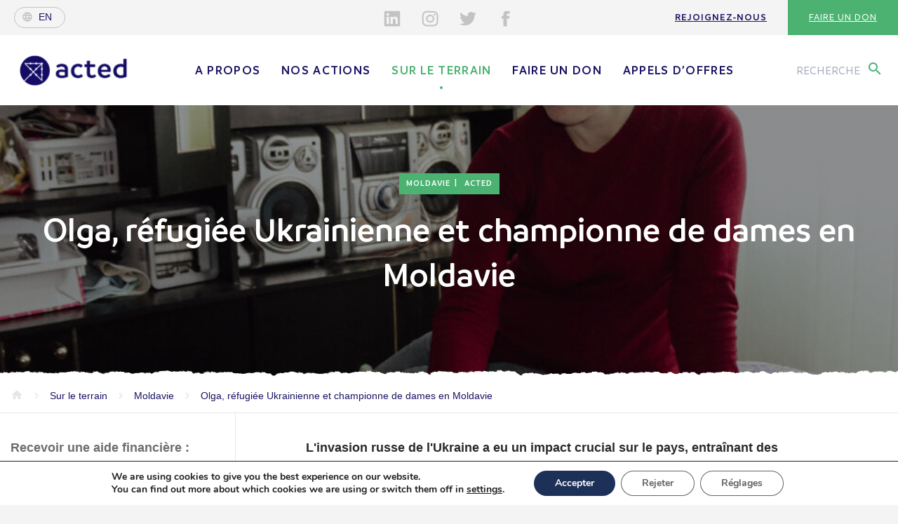

--- FILE ---
content_type: text/html; charset=UTF-8
request_url: https://www.acted.org/fr/olga-refugiee-ukrainienne-et-championne-de-dames-en-moldavie/
body_size: 18814
content:
<!DOCTYPE html><html><head lang="fr-FR"><meta charset="UTF-8"><meta name="viewport" content="width=device-width, initial-scale=1, shrink-to-fit=no"><meta name="turbolinks-cache-control" content="no-cache"><meta http-equiv="X-UA-Compatible" content="IE=edge"><link media="all" href="https://www.acted.org/wp-content/cache/autoptimize/1/css/autoptimize_dded744922c0ba2bbd644884bd5be298.css" rel="stylesheet"><link media="print" href="https://www.acted.org/wp-content/cache/autoptimize/1/css/autoptimize_2e84b55702c3892812f4300a2149390b.css" rel="stylesheet"><title>Olga, réfugiée Ukrainienne et championne de dames en Moldavie - Acted</title><link rel="icon" type="image/png" href="https://www.acted.org/wp-content/themes/acted2018/assets/favicon.png" /><meta name='robots' content='index, follow, max-image-preview:large, max-snippet:-1, max-video-preview:-1' /><link rel="alternate" href="https://www.acted.org/fr/olga-refugiee-ukrainienne-et-championne-de-dames-en-moldavie/" hreflang="fr" /><link rel="alternate" href="https://www.acted.org/en/how-olga-ukrainian-refugee-became-a-draught-champion-in-moldova/" hreflang="en" /><link rel="canonical" href="https://www.acted.org/fr/olga-refugiee-ukrainienne-et-championne-de-dames-en-moldavie/" /><meta property="og:locale" content="fr_FR" /><meta property="og:locale:alternate" content="en_US" /><meta property="og:type" content="article" /><meta property="og:title" content="Olga, réfugiée Ukrainienne et championne de dames en Moldavie - Acted" /><meta property="og:url" content="https://www.acted.org/fr/olga-refugiee-ukrainienne-et-championne-de-dames-en-moldavie/" /><meta property="og:site_name" content="Acted" /><meta property="article:publisher" content="https://www.facebook.com/ngoACTED/" /><meta property="article:published_time" content="2023-11-28T13:24:08+00:00" /><meta property="article:modified_time" content="2023-11-28T13:31:59+00:00" /><meta property="og:image" content="https://www.acted.org/wp-content/uploads/2023/11/79d4b773-b146-42f7-b7bc-a553b14c92e1-1.jpg" /><meta property="og:image:width" content="1371" /><meta property="og:image:height" content="913" /><meta property="og:image:type" content="image/jpeg" /><meta name="twitter:card" content="summary_large_image" /><meta name="twitter:creator" content="@ACTED" /><meta name="twitter:site" content="@ACTED" /><meta name="twitter:label1" content="Écrit par" /><meta name="twitter:data1" content="" /> <script type="application/ld+json" class="yoast-schema-graph">{"@context":"https://schema.org","@graph":[{"@type":"Article","@id":"https://www.acted.org/fr/olga-refugiee-ukrainienne-et-championne-de-dames-en-moldavie/#article","isPartOf":{"@id":"https://www.acted.org/fr/olga-refugiee-ukrainienne-et-championne-de-dames-en-moldavie/"},"author":{"name":"","@id":""},"headline":"Olga, réfugiée Ukrainienne et championne de dames en Moldavie","datePublished":"2023-11-28T13:24:08+00:00","dateModified":"2023-11-28T13:31:59+00:00","mainEntityOfPage":{"@id":"https://www.acted.org/fr/olga-refugiee-ukrainienne-et-championne-de-dames-en-moldavie/"},"wordCount":11,"publisher":{"@id":"https://www.acted.org/fr/#organization"},"image":{"@id":"https://www.acted.org/fr/olga-refugiee-ukrainienne-et-championne-de-dames-en-moldavie/#primaryimage"},"thumbnailUrl":"https://www.acted.org/wp-content/uploads/2023/11/79d4b773-b146-42f7-b7bc-a553b14c92e1-1.jpg","articleSection":["Acted"],"inLanguage":"fr-FR"},{"@type":"WebPage","@id":"https://www.acted.org/fr/olga-refugiee-ukrainienne-et-championne-de-dames-en-moldavie/","url":"https://www.acted.org/fr/olga-refugiee-ukrainienne-et-championne-de-dames-en-moldavie/","name":"Olga, réfugiée Ukrainienne et championne de dames en Moldavie - Acted","isPartOf":{"@id":"https://www.acted.org/fr/#website"},"primaryImageOfPage":{"@id":"https://www.acted.org/fr/olga-refugiee-ukrainienne-et-championne-de-dames-en-moldavie/#primaryimage"},"image":{"@id":"https://www.acted.org/fr/olga-refugiee-ukrainienne-et-championne-de-dames-en-moldavie/#primaryimage"},"thumbnailUrl":"https://www.acted.org/wp-content/uploads/2023/11/79d4b773-b146-42f7-b7bc-a553b14c92e1-1.jpg","datePublished":"2023-11-28T13:24:08+00:00","dateModified":"2023-11-28T13:31:59+00:00","breadcrumb":{"@id":"https://www.acted.org/fr/olga-refugiee-ukrainienne-et-championne-de-dames-en-moldavie/#breadcrumb"},"inLanguage":"fr-FR","potentialAction":[{"@type":"ReadAction","target":["https://www.acted.org/fr/olga-refugiee-ukrainienne-et-championne-de-dames-en-moldavie/"]}]},{"@type":"ImageObject","inLanguage":"fr-FR","@id":"https://www.acted.org/fr/olga-refugiee-ukrainienne-et-championne-de-dames-en-moldavie/#primaryimage","url":"https://www.acted.org/wp-content/uploads/2023/11/79d4b773-b146-42f7-b7bc-a553b14c92e1-1.jpg","contentUrl":"https://www.acted.org/wp-content/uploads/2023/11/79d4b773-b146-42f7-b7bc-a553b14c92e1-1.jpg","width":1371,"height":913,"caption":"Olga nous présente son plateau de jeu de dames"},{"@type":"BreadcrumbList","@id":"https://www.acted.org/fr/olga-refugiee-ukrainienne-et-championne-de-dames-en-moldavie/#breadcrumb","itemListElement":[{"@type":"ListItem","position":1,"name":"Accueil","item":"https://www.acted.org/fr/"},{"@type":"ListItem","position":2,"name":"Sur le terrain","item":"https://www.acted.org/fr/sur-le-terrain/"},{"@type":"ListItem","position":3,"name":"Olga, réfugiée Ukrainienne et championne de dames en Moldavie"}]},{"@type":"WebSite","@id":"https://www.acted.org/fr/#website","url":"https://www.acted.org/fr/","name":"Acted","description":"Acted","publisher":{"@id":"https://www.acted.org/fr/#organization"},"potentialAction":[{"@type":"SearchAction","target":{"@type":"EntryPoint","urlTemplate":"https://www.acted.org/fr/?s={search_term_string}"},"query-input":{"@type":"PropertyValueSpecification","valueRequired":true,"valueName":"search_term_string"}}],"inLanguage":"fr-FR"},{"@type":"Organization","@id":"https://www.acted.org/fr/#organization","name":"Acted","url":"https://www.acted.org/fr/","logo":{"@type":"ImageObject","inLanguage":"fr-FR","@id":"https://www.acted.org/fr/#/schema/logo/image/","url":"https://www.acted.org/wp-content/uploads/2019/02/22759-312252599928-3469552-n.jpg","contentUrl":"https://www.acted.org/wp-content/uploads/2019/02/22759-312252599928-3469552-n.jpg","width":603,"height":604,"caption":"Acted"},"image":{"@id":"https://www.acted.org/fr/#/schema/logo/image/"},"sameAs":["https://www.facebook.com/ngoACTED/","https://x.com/ACTED","https://www.linkedin.com/company/acted/","https://www.youtube.com/user/NGOACTED"]},{"@type":"Person","@id":""}]}</script> <link rel='dns-prefetch' href='//challenges.cloudflare.com' /><link rel='dns-prefetch' href='//fonts.googleapis.com' /><link rel="alternate" title="oEmbed (JSON)" type="application/json+oembed" href="https://www.acted.org/wp-json/oembed/1.0/embed?url=https%3A%2F%2Fwww.acted.org%2Ffr%2Folga-refugiee-ukrainienne-et-championne-de-dames-en-moldavie%2F&#038;lang=fr" /><link rel="alternate" title="oEmbed (XML)" type="text/xml+oembed" href="https://www.acted.org/wp-json/oembed/1.0/embed?url=https%3A%2F%2Fwww.acted.org%2Ffr%2Folga-refugiee-ukrainienne-et-championne-de-dames-en-moldavie%2F&#038;format=xml&#038;lang=fr" /><link rel='stylesheet' id='material-icons-css' href='https://fonts.googleapis.com/icon?family=Material+Icons&#038;ver=867b51' type='text/css' media='all' /> <script type="text/javascript" src="https://www.acted.org/wp-content/themes/acted2018/bower_components/jquery/dist/jquery.min.js?ver=867b51" id="jquery-js"></script> <script type="text/javascript" src="https://www.acted.org/wp-content/themes/acted2018/js/ammap/ammap.js?ver=867b51" id="ammap-js"></script> <script type="text/javascript" src="https://www.acted.org/wp-content/themes/acted2018/js/ammap/maps/js/worldHigh.js?ver=867b51" id="worldmap-js"></script> <script type="text/javascript" src="https://www.acted.org/wp-content/themes/acted2018/js/ammap/themes/dark.js?ver=867b51" id="maptheme-js"></script> <script type="text/javascript" id="functions-js-extra">var ajax_params = {"ajax_url":"https://www.acted.org/wp-admin/admin-ajax.php","template_url":"https://www.acted.org/wp-content/themes/acted2018"};
//# sourceURL=functions-js-extra</script> <script type="text/javascript" src="https://www.acted.org/wp-content/themes/acted2018/js/min/functions-min.js?ver=867b51" id="functions-js"></script> <script type="text/javascript" id="cf7rl-redirect_method-js-extra">var cf7rl_ajax_object = {"cf7rl_ajax_url":"https://www.acted.org/wp-admin/admin-ajax.php","cf7rl_forms":"[\"|48885945|url|https:\\/\\/www.acted.org\\/en\\/confirmation-inscription-newsletter-acted\\/|0|\",\"|48882710|url|https:\\/\\/www.acted.org\\/fr\\/confirmation-inscription-newsletter-acted\\/|0|\"]","cf7rl_nonce":"da15e692f5"};
//# sourceURL=cf7rl-redirect_method-js-extra</script> <script type="text/javascript" src="https://www.acted.org/wp-content/plugins/cf7-redirect-thank-you-page/assets/js/redirect_method.js" id="cf7rl-redirect_method-js"></script> <link rel="https://api.w.org/" href="https://www.acted.org/wp-json/" /><link rel="alternate" title="JSON" type="application/json" href="https://www.acted.org/wp-json/wp/v2/posts/1302702" /><link rel="EditURI" type="application/rsd+xml" title="RSD" href="https://www.acted.org/xmlrpc.php?rsd" /><link rel='shortlink' href='https://www.acted.org/?p=1302702' /> <script type="text/javascript">var jQueryMigrateHelperHasSentDowngrade = false;

			window.onerror = function( msg, url, line, col, error ) {
				// Break out early, do not processing if a downgrade reqeust was already sent.
				if ( jQueryMigrateHelperHasSentDowngrade ) {
					return true;
                }

				var xhr = new XMLHttpRequest();
				var nonce = '1b644d906c';
				var jQueryFunctions = [
					'andSelf',
					'browser',
					'live',
					'boxModel',
					'support.boxModel',
					'size',
					'swap',
					'clean',
					'sub',
                ];
				var match_pattern = /\)\.(.+?) is not a function/;
                var erroredFunction = msg.match( match_pattern );

                // If there was no matching functions, do not try to downgrade.
                if ( null === erroredFunction || typeof erroredFunction !== 'object' || typeof erroredFunction[1] === "undefined" || -1 === jQueryFunctions.indexOf( erroredFunction[1] ) ) {
                    return true;
                }

                // Set that we've now attempted a downgrade request.
                jQueryMigrateHelperHasSentDowngrade = true;

				xhr.open( 'POST', 'https://www.acted.org/wp-admin/admin-ajax.php' );
				xhr.setRequestHeader( 'Content-Type', 'application/x-www-form-urlencoded' );
				xhr.onload = function () {
					var response,
                        reload = false;

					if ( 200 === xhr.status ) {
                        try {
                        	response = JSON.parse( xhr.response );

                        	reload = response.data.reload;
                        } catch ( e ) {
                        	reload = false;
                        }
                    }

					// Automatically reload the page if a deprecation caused an automatic downgrade, ensure visitors get the best possible experience.
					if ( reload ) {
						location.reload();
                    }
				};

				xhr.send( encodeURI( 'action=jquery-migrate-downgrade-version&_wpnonce=' + nonce ) );

				// Suppress error alerts in older browsers
				return true;
			}</script> <link rel="icon" href="https://www.acted.org/wp-content/uploads/2023/07/cropped-acted-logo-portrait-couleur-juste-cercle-et-fleche-32x32.png" sizes="32x32" /><link rel="icon" href="https://www.acted.org/wp-content/uploads/2023/07/cropped-acted-logo-portrait-couleur-juste-cercle-et-fleche-192x192.png" sizes="192x192" /><link rel="apple-touch-icon" href="https://www.acted.org/wp-content/uploads/2023/07/cropped-acted-logo-portrait-couleur-juste-cercle-et-fleche-180x180.png" /><meta name="msapplication-TileImage" content="https://www.acted.org/wp-content/uploads/2023/07/cropped-acted-logo-portrait-couleur-juste-cercle-et-fleche-270x270.png" /></head><body class="wp-singular post-template-default single single-post postid-1302702 single-format-standard wp-theme-acted2018 position-relative "><section class="big-main-container"><header class="main-header hidden-xs" id="top"><section class="first-header d-none d-lg-block"><div class="float-left"> <a class="lang-selector d-flex align-items-center" href="https://www.acted.org/en/how-olga-ukrainian-refugee-became-a-draught-champion-in-moldova/"><i class="material-icons md-18 globe">language</i><span>en</span></a></div><div class="social-pre-header social-icons"><ul><li> <a href="https://www.linkedin.com/company/acted/?originalSubdomain=fr" target="_blank"> <svg aria-hidden="true" class="in"> <use xlink:href="https://www.acted.org/wp-content/themes/acted2018/assets/icons-svg/sprite.svg#icon-social_linkedin"></use> </svg> </a></li><li> <a href="https://instagram.com/actedngo" target="_blank"> <svg aria-hidden="true" class="insta"> <use xlink:href="https://www.acted.org/wp-content/themes/acted2018/assets/icons-svg/sprite.svg#icon-social_instagram"></use> </svg> </a></li><li> <a href="https://twitter.com/ACTED" target="_blank"> <svg aria-hidden="true" class="tw"> <use xlink:href="https://www.acted.org/wp-content/themes/acted2018/assets/icons-svg/sprite.svg#icon-social_twitter"></use> </svg> </a></li><li> <a href="https://www.facebook.com/ngoACTED/" target="_blank"> <svg aria-hidden="true" class="fb"> <use xlink:href="https://www.acted.org/wp-content/themes/acted2018/assets/icons-svg/sprite.svg#icon-social_facebook"></use> </svg> </a></li></ul></div><div class="float-right menu-right"><ul id="menu-navigation-pre-header" class="menu"><li id="menu-item-10373" class="menu-item menu-item-type-post_type menu-item-object-page menu-item-10373"><a href="https://www.acted.org/fr/mobilisation/rejoignez-nous/">Rejoignez-nous</a></li><li id="menu-item-10372" class="menu-item menu-item-type-custom menu-item-object-custom menu-item-10372"><a href="https://acted.iraiser.eu/don">Faire un don</a></li></ul></div></section><section class="second-header " data-menustyle=""><section class="search-module"><div class="search-field"><div class="container"><div class="row"><div class="col-xl-12 contain-form"><form action="https://www.acted.org/fr" method="GET"> <i class="material-icons icon-search">search</i> <input class="w-100" autocomplete="off" type="text" name="s" value="" placeholder="Chercher un mot, un pays, une action..."></form> <button class="close-search-module"><i class="material-icons">close</i></button></div></div></div></div><div class="search-recommendations"><div class="recommendations-container"><div class="container"><div class="row"><div class="col-md-4"><p class="recommendation-title">Nos<br> <span>—</span> suggestions</p></div><div class="col-md-4 recommendation-list"><ul><li> <a href="https://www.acted.org/fr/mobilisation/rejoignez-nous/">Rejoignez-nous</a> <i class="material-icons">keyboard_arrow_right</i></li><li> <a href="https://www.acted.org/fr/a-propos/groupe-acted/">Groupe Acted</a> <i class="material-icons">keyboard_arrow_right</i></li><li> <a href="https://www.acted.org/fr/a-propos/nos-valeurs/code-de-conduite-et-politiques/">Code de conduite et politiques d’Acted</a> <i class="material-icons">keyboard_arrow_right</i></li><li> <a href="https://www.acted.org/fr/mobilisation/faire-un-don/">Faire un don</a> <i class="material-icons">keyboard_arrow_right</i></li></ul></div><div class="col-md-4 recommendation-list"><ul><li> <a href="https://www.acted.org/fr/appels-doffres/">Appels d'offres</a> <i class="material-icons">keyboard_arrow_right</i></li><li> <a href="https://www.acted.org/fr/mobilisation/faire-un-don/">Faire un don</a> <i class="material-icons">keyboard_arrow_right</i></li><li> <a href="https://www.acted.org/fr/mobilisation/">Mobilisation</a> <i class="material-icons">keyboard_arrow_right</i></li></ul></div></div></div></div></div></section><div class="container"><div class="d-flex align-items-center"> <button class="burger" id="menu-responsive"> <svg id="burger-svg" data-name="Layer 1" xmlns="http://www.w3.org/2000/svg" viewBox="0 0 50 50"><title>Show / Hide Navigation</title> <rect class="burger-svg__base" width="20" height="20" fill="#fff"/> <g class="burger-svg__bars" fill="#4BB272"> <rect class="burger-svg__bar burger-svg__bar-1" x="14" y="18" width="22" height="2"/> <rect class="burger-svg__bar burger-svg__bar-2" x="14" y="24" width="22" height="2"/> <rect class="burger-svg__bar burger-svg__bar-3" x="14" y="30" width="22" height="2"/> </g> </svg> </button><div class="logo-container"> <a class="main-logo" href="https://www.acted.org/fr">Acted - Acted</a></div><div class="main-nav-container d-none d-lg-block"><div class="lang-switch-respond text-center d-sm-block d-md-block d-lg-none"> <a class="lang-selector d-flex align-items-center" href="https://www.acted.org/en/how-olga-ukrainian-refugee-became-a-draught-champion-in-moldova/"><i class="material-icons md-18 globe">language</i><span>en</span></a></div><nav class="main-nav"><ul id="menu-menu-principal" class="menu"><li id="menu-item-25" class="menu-item menu-item-type-post_type menu-item-object-page menu-item-has-children menu-item-25"><a href="https://www.acted.org/fr/a-propos/">A propos</a><span class="sub-menu-toggle"><span><svg aria-hidden="true" class="icon"><use xlink:href="https://www.acted.org/wp-content/themes/acted2018/assets/icons-svg/sprite.svg#icon-chevron_right"></use></svg></span></span><ul class="sub-menu"><li id="menu-item-7287" class="menu-item menu-item-type-post_type menu-item-object-page menu-item-7287"><a href="https://www.acted.org/fr/a-propos/nos-valeurs/">Nos valeurs</a></li><li id="menu-item-32" class="menu-item menu-item-type-post_type menu-item-object-page menu-item-32"><a href="https://www.acted.org/fr/a-propos/gouvernance/">Gouvernance</a></li><li id="menu-item-7729" class="menu-item menu-item-type-post_type menu-item-object-page menu-item-7729"><a href="https://www.acted.org/fr/a-propos/rapport-annuel/">Rapport Annuel</a></li><li id="menu-item-7391" class="menu-item menu-item-type-post_type menu-item-object-page menu-item-7391"><a href="https://www.acted.org/fr/a-propos/groupe-acted/">Groupe Acted</a></li><li id="menu-item-1263405" class="menu-item menu-item-type-post_type menu-item-object-page menu-item-1263405"><a href="https://www.acted.org/fr/nos-actions/en-partenariat/reseaux-partenaires/">Partenariats</a></li></ul></li><li id="menu-item-28" class="menu-item menu-item-type-post_type menu-item-object-page menu-item-has-children menu-item-28"><a href="https://www.acted.org/fr/nos-actions/">Nos actions</a><span class="sub-menu-toggle"><span><svg aria-hidden="true" class="icon"><use xlink:href="https://www.acted.org/wp-content/themes/acted2018/assets/icons-svg/sprite.svg#icon-chevron_right"></use></svg></span></span><ul class="sub-menu"><li id="menu-item-280" class="menu-item menu-item-type-post_type menu-item-object-page menu-item-280"><a href="https://www.acted.org/fr/nos-actions/nos-programmes/">Nos programmes</a></li><li id="menu-item-281" class="menu-item menu-item-type-post_type menu-item-object-page menu-item-281"><a href="https://www.acted.org/fr/nos-actions/pays-dintervention/">Nos pays d&rsquo;intervention</a></li><li id="menu-item-21552466" class="menu-item menu-item-type-post_type menu-item-object-page menu-item-21552466"><a href="https://www.acted.org/fr/noplanetb/">NOPLANETB</a></li><li id="menu-item-1289356" class="menu-item menu-item-type-post_type menu-item-object-page menu-item-1289356"><a href="https://www.acted.org/fr/nos-actions/strategie-verte/">Stratégie verte</a></li><li id="menu-item-282" class="menu-item menu-item-type-post_type menu-item-object-page menu-item-282"><a href="https://www.acted.org/fr/nos-actions/notre-savoir-faire/">Notre savoir-faire</a></li><li id="menu-item-30" class="menu-item menu-item-type-post_type menu-item-object-page menu-item-30"><a href="https://www.acted.org/fr/nos-actions/en-partenariat/">En partenariat</a></li></ul></li><li id="menu-item-24" class="menu-item menu-item-type-post_type menu-item-object-page current_page_parent current-post-parent menu-item-has-children current-menu-item current-menu-ancestor menu-item-24"><a href="https://www.acted.org/fr/sur-le-terrain/" aria-current="page">Sur le terrain</a><span class="sub-menu-toggle"><span><svg aria-hidden="true" class="icon"><use xlink:href="https://www.acted.org/wp-content/themes/acted2018/assets/icons-svg/sprite.svg#icon-chevron_right"></use></svg></span></span><ul class="sub-menu"><li id="menu-item-289" class="menu-item menu-item-type-taxonomy menu-item-object-types current-post-ancestor current-menu-parent current-post-parent current-menu-item menu-item-289"><a href="https://www.acted.org/fr/types/articles/" aria-current="page">Actualités</a></li><li id="menu-item-294" class="menu-item menu-item-type-taxonomy menu-item-object-types menu-item-294"><a href="https://www.acted.org/fr/types/publications/">Publications</a></li><li id="menu-item-8761959" class="menu-item menu-item-type-post_type menu-item-object-page menu-item-8761959"><a href="https://www.acted.org/fr/sur-le-terrain/liban-acted-apporte-une-aide-essentielle-aux-personnes-les-plus-vulnerables-dans-tout-le-pays/">Urgence Liban</a></li><li id="menu-item-1293214" class="menu-item menu-item-type-post_type menu-item-object-page menu-item-1293214"><a href="https://www.acted.org/fr/secheresse-dans-la-corne-de-lafrique-agissons-maintenant/">Sécheresse dans la Corne de l’Afrique</a></li><li id="menu-item-1293515" class="menu-item menu-item-type-post_type menu-item-object-page menu-item-1293515"><a href="https://www.acted.org/fr/urgence-ukraine/">Urgence Ukraine</a></li></ul></li><li id="menu-item-19106922" class="menu-item menu-item-type-custom menu-item-object-custom menu-item-19106922"><a href="https://acted.iraiser.eu/b?cid=11&#038;lang=fr_FR">Faire un don</a></li><li id="menu-item-30115" class="menu-item menu-item-type-post_type menu-item-object-page menu-item-30115"><a href="https://www.acted.org/fr/appels-doffres/">Appels d’offres</a></li></ul></nav><div class="social-pre-header social-icons text-center d-sm-block d-md-block d-lg-none"><ul><li> <a href="https://www.linkedin.com/company/acted/?originalSubdomain=fr" target="_blank"> <svg aria-hidden="true" class="in"> <use xlink:href="https://www.acted.org/wp-content/themes/acted2018/assets/icons-svg/sprite.svg#icon-social_linkedin"></use> </svg> </a></li><li> <a href="https://instagram.com/actedngo" target="_blank"> <svg aria-hidden="true" class="insta"> <use xlink:href="https://www.acted.org/wp-content/themes/acted2018/assets/icons-svg/sprite.svg#icon-social_instagram"></use> </svg> </a></li><li> <a href="https://twitter.com/ACTED" target="_blank"> <svg aria-hidden="true" class="tw"> <use xlink:href="https://www.acted.org/wp-content/themes/acted2018/assets/icons-svg/sprite.svg#icon-social_twitter"></use> </svg> </a></li><li> <a href="https://www.facebook.com/ngoACTED/" target="_blank"> <svg aria-hidden="true" class="fb"> <use xlink:href="https://www.acted.org/wp-content/themes/acted2018/assets/icons-svg/sprite.svg#icon-social_facebook"></use> </svg> </a></li></ul></div><div class="menu-right"><ul id="menu-navigation-pre-header-1" class="menu"><li class="menu-item menu-item-type-post_type menu-item-object-page menu-item-10373"><a href="https://www.acted.org/fr/mobilisation/rejoignez-nous/">Rejoignez-nous</a></li><li class="menu-item menu-item-type-custom menu-item-object-custom menu-item-10372"><a href="https://acted.iraiser.eu/don">Faire un don</a></li></ul></div></div><div class=""><div class="search-call"> <button type="button" name="button"><span class="d-none d-xl-inline">Recherche</span> <i class="material-icons">search</i></button></div></div></div></div></section></header><section class="ban-top " data-menustyle=""><div class="lazyload image bg-blue overlay" data-bg="https://www.acted.org/wp-content/uploads/2023/11/79d4b773-b146-42f7-b7bc-a553b14c92e1-1-1371x300.jpg" style="background-image: url(data:image/svg+xml,%3Csvg%20xmlns=%22http://www.w3.org/2000/svg%22%20viewBox=%220%200%20500%20300%22%3E%3C/svg%3E);"><div class="container"><div class="row"><div class="col-md-12 text-center contain-title"><div class="table"><div class="table-cell"> <span class="ban-une"> <span>Moldavie</span> <span>Acted</span> </span><h1>Olga, réfugiée Ukrainienne et championne de dames en Moldavie</h1></div></div></div></div></div></div><div class="text-container position-relative"><div class="progress"></div><div class="bg-dechirure-top white"></div><div class="container"><div class="row"><div class="col-md-12 overflow-auto"><div class="breadcrumb"> <span property="itemListElement" typeof="ListItem"><a property="item" typeof="WebPage" title="Go to Acted." href="https://www.acted.org" class="home"><i class="material-icons icon-home">home</i></a><meta property="position" content="1"></span><i class="material-icons icon-arrow">keyboard_arrow_right</i> <span property="itemListElement" typeof="ListItem"><a property="item" typeof="WebPage" title="Go to Sur le terrain." href="https://www.acted.org/fr/sur-le-terrain/" class="post-root post post-post"><span property="name">Sur le terrain</span></a><meta property="position" content="2"></span><i class="material-icons icon-arrow">keyboard_arrow_right</i> <span property="itemListElement" typeof="ListItem"><a property="item" typeof="WebPage" title="Go to the Moldavie Pays archives." href="https://www.acted.org/fr/pays-interventions/moldavie/" class="taxonomy tax-countries"><span property="name">Moldavie</span></a><meta property="position" content="3"></span><i class="material-icons icon-arrow">keyboard_arrow_right</i> <span property="itemListElement" typeof="ListItem"><a property="item" typeof="WebPage" title="Go to Olga, réfugiée Ukrainienne et championne de dames en Moldavie." href="https://www.acted.org/fr/olga-refugiee-ukrainienne-et-championne-de-dames-en-moldavie/" class="post post-post current-item"><span property="name">Olga, réfugiée Ukrainienne et championne de dames en Moldavie</span></a><meta property="position" content="4"></span></div></div></div></div></div></section><section class="article-main position-relative"><div class="container container-article position-relative"><div class="arround-share"><nav class="share-article"><ul><li> <a href="https://www.facebook.com/dialog/share?app_id=2477895922436606&display=page&href=https://www.acted.org/fr/olga-refugiee-ukrainienne-et-championne-de-dames-en-moldavie/" target="_blank" class="fb"> <svg aria-hidden="true"> <use xlink:href="https://www.acted.org/wp-content/themes/acted2018/assets/icons-svg/sprite.svg#icon-social_facebook"></use> </svg> </a></li><li> <a href="https://twitter.com/intent/tweet?url=https://www.acted.org/fr/olga-refugiee-ukrainienne-et-championne-de-dames-en-moldavie/&text=Olga, réfugiée Ukrainienne et championne de dames en Moldavie&via=ACTED&hashtags=acted" target="_blank"  class="tw"> <svg aria-hidden="true"> <use xlink:href="https://www.acted.org/wp-content/themes/acted2018/assets/icons-svg/sprite.svg#icon-social_twitter"></use> </svg> </a></li><li> <a href="https://www.linkedin.com/shareArticle?url=https://www.acted.org/fr/olga-refugiee-ukrainienne-et-championne-de-dames-en-moldavie/&title=Olga, réfugiée Ukrainienne et championne de dames en Moldavie"  class="lin" target="_blank"> <svg aria-hidden="true"> <use xlink:href="https://www.acted.org/wp-content/themes/acted2018/assets/icons-svg/sprite.svg#icon-social_linkedin"></use> </svg> </a></li></ul></nav></div><div class="row"><div class="col-md-3 menu-articles-scroll"><nav class="nav-article"><ul class="menu"><li><a href="#anchor-1" data-turbolinks="false">Recevoir une aide financière : l'histoire d'Olga</a></li></ul><div class="separator"></div> <a href="https://www.acted.org/fr/pays/moldavie/" class="cta cta-blue"> En savoir plus sur<br>ACTED                       Moldavie </a></nav></div><div class="col-md-9"><div class="arround-cpn"><section class="cpn-chapo"><p>L'invasion russe de l'Ukraine a eu un impact crucial sur le pays, entraînant des dégâts sur de nombreuses infrastructures publiques, zones résidentielles et installations sanitaires, entre autres. Depuis février 2022, plus de 970 000 personnes ont franchi la frontière entre l'Ukraine et la Moldavie en quête de sécurité. À la fin du mois d'octobre 2023, parmi elles, plus de 113 000 se trouvaient toujours en Moldavie, selon le Haut-Commissariat des Nations unies pour les réfugiés (HCR).</p></section><section class="cpn-text"><p>Avec le soutien financier de l&rsquo;Union européenne, <strong>le consortium « PLACE »</strong> qui regroupe <a href="http://acted.org">Acted</a>, <a href="https://www.reach-initiative.org/">REACH</a> (une initiative conjointe d&rsquo;IMPACT Initiatives, du Programme des Nations Unies pour les Applications Satellitaires Opérationnelles (UNOSAT)), <a href="https://www.peopleinneed.net/">People in Need</a> et le <a href="https://www.nrc.no/">Conseil Norvégien pour les Réfugiés</a>, <strong>a pour objectif de garantir l&rsquo;inclusion et d&rsquo;atténuer les tensions sociales en fournissant une aide d&rsquo;urgence en Moldavie à la fois aux réfugiés ukrainiens et aux Moldaves les plus vulnérables. </strong>Olga, qui nous a raconté son histoire, fait partie des personnes qui ont reçu cette aide.</p></section><section class="cpn-title-anchor"><h2 id="anchor-1">Recevoir une aide financière : l'histoire d'Olga</h2></section><section class="cpn-img-full"><div class="img-full "> <noscript><img class="img-fluid" src="https://www.acted.org/wp-content/uploads/2023/11/79d4b773-b146-42f7-b7bc-a553b14c92e1-1-870x579.jpg" width="870" height="579" alt=""></noscript><img class="lazyload img-fluid" src='data:image/svg+xml,%3Csvg%20xmlns=%22http://www.w3.org/2000/svg%22%20viewBox=%220%200%20870%20579%22%3E%3C/svg%3E' data-src="https://www.acted.org/wp-content/uploads/2023/11/79d4b773-b146-42f7-b7bc-a553b14c92e1-1-870x579.jpg" width="870" height="579" alt=""><div class="img-infos "><div class="legend">Olga nous présente son plateau de jeu de dames</div><div class="clearfix"></div></div></div></section><section class="cpn-text"><p>Olga est une femme Ukrainienne de 39 ans, mère d&rsquo;un garçon de 18 ans. <strong>Après l&rsquo;escalade de la guerre en Ukraine, elle a déménagé avec son fils dans un appartement à Chișinău, en Moldavie</strong>. Olga, en tant que personne malvoyante, vivait principalement d&rsquo;une pension d&rsquo;invalidité, en plus d&rsquo;une aide apportée par son frère.</p><p>Avant la guerre et son voyage vers la Moldavie, la vie d&rsquo;Olga se déroulait très bien à Odessa. <strong>Son parcours scolaire a été unique, puisqu&rsquo;elle a fréquenté un internat conçu pour les enfants malvoyants et aveugles. Elle a poursuivi ses études et obtenu deux licences, tout en contribuant à sa communauté en aidant les enfants à faire leurs devoirs et en travaillant comme baby-sitter.</strong></p><p><strong>Malgré les obstacles, l&rsquo;esprit stratégique d&rsquo;Olga a trouvé du réconfort et de la passion dans le jeu de dames</strong> depuis 2013. Elle a amélioré ses compétences et a fini par participer à des compétitions nationales, européennes et mondiales. Elle a représenté la Moldavie au championnat du monde de jeu de dames pour personnes handicapées, et a remporté la première place, témoignant de son habileté et de sa ténacité. Toutefois, sa victoire ne lui a apporté ni gain financier ni logement &#8211; une récompense souvent offerte aux champions. <strong>Olga reste néanmoins reconnaissante de cette reconnaissance et du soutien qu&rsquo;elle reçoit, notamment de la part d&rsquo;Acted Moldova, qui l&rsquo;aide à payer son loyer.</strong></p></section><section class="cpn-quote text-center"><div class="quote"><p> Ma participation au projet PLACE m'a permis de me sentir plus libre et mieux intégrée dans la société moldave.</p></div><div class="author"><p>Olga</p></div></section><section class="cpn-img-full"><div class="img-full "> <noscript><img class="img-fluid" src="https://www.acted.org/wp-content/uploads/2023/11/ae3b625c-3329-4ffb-8ba7-8ed9816fbadc-1-870x579.jpg" width="870" height="579" alt=""></noscript><img class="lazyload img-fluid" src='data:image/svg+xml,%3Csvg%20xmlns=%22http://www.w3.org/2000/svg%22%20viewBox=%220%200%20870%20579%22%3E%3C/svg%3E' data-src="https://www.acted.org/wp-content/uploads/2023/11/ae3b625c-3329-4ffb-8ba7-8ed9816fbadc-1-870x579.jpg" width="870" height="579" alt=""><div class="img-infos "><div class="legend">Olga raconte son histoire à une employée d'Acted</div><div class="clearfix"></div></div></div></section><section class="cpn-text"><p>L&rsquo;histoire d&rsquo;Olga, qui continue encore de se chercher sa place en Moldavie, est une source d&rsquo;inspiration et de courage. Olga est une figure remarquable, non seulement dans son jeu de dames, mais aussi dans le grand jeu de la vie, où doit faire, tous les jours, des mouvements stratégiques pour défier les obstacles. La recommandation qu&rsquo;elle adresse à notre organisation est simple mais profonde : <em>« Continuez à faire ce que vous faites, dans le même esprit ! Plus d&rsquo;aide signifie plus de cœurs reconnaissants ! »</em></p></section><section class="cpn-chapo"><p>Pour Acted, la résilience d'Olga est une inspiration : elle nous rappelle la différence que notre travail peut faire dans la vie de personnes. Le parcours d'Olga est un appel clair à Acted et à ses partenaires à poursuivre leur mission et apporter leur soutien à celles et ceux qui en ont besoin.</p></section><section class="cpn-text"><p><noscript><img decoding="async" class="size-medium wp-image-1298640 aligncenter" src="https://www.acted.org/wp-content/uploads/2022/12/fr-finance-par-lunion-europeenne-pos-300x63.png" alt="" width="300" height="63" srcset="https://www.acted.org/wp-content/uploads/2022/12/fr-finance-par-lunion-europeenne-pos-300x63.png 300w, https://www.acted.org/wp-content/uploads/2022/12/fr-finance-par-lunion-europeenne-pos-1024x215.png 1024w, https://www.acted.org/wp-content/uploads/2022/12/fr-finance-par-lunion-europeenne-pos-1536x322.png 1536w, https://www.acted.org/wp-content/uploads/2022/12/fr-finance-par-lunion-europeenne-pos-2048x430.png 2048w, https://www.acted.org/wp-content/uploads/2022/12/fr-finance-par-lunion-europeenne-pos-870x183.png 870w, https://www.acted.org/wp-content/uploads/2022/12/fr-finance-par-lunion-europeenne-pos-1440x300.png 1440w, https://www.acted.org/wp-content/uploads/2022/12/fr-finance-par-lunion-europeenne-pos-200x42.png 200w" sizes="(max-width: 300px) 100vw, 300px" /></noscript><img decoding="async" class="lazyload size-medium wp-image-1298640 aligncenter" src='data:image/svg+xml,%3Csvg%20xmlns=%22http://www.w3.org/2000/svg%22%20viewBox=%220%200%20300%2063%22%3E%3C/svg%3E' data-src="https://www.acted.org/wp-content/uploads/2022/12/fr-finance-par-lunion-europeenne-pos-300x63.png" alt="" width="300" height="63" data-srcset="https://www.acted.org/wp-content/uploads/2022/12/fr-finance-par-lunion-europeenne-pos-300x63.png 300w, https://www.acted.org/wp-content/uploads/2022/12/fr-finance-par-lunion-europeenne-pos-1024x215.png 1024w, https://www.acted.org/wp-content/uploads/2022/12/fr-finance-par-lunion-europeenne-pos-1536x322.png 1536w, https://www.acted.org/wp-content/uploads/2022/12/fr-finance-par-lunion-europeenne-pos-2048x430.png 2048w, https://www.acted.org/wp-content/uploads/2022/12/fr-finance-par-lunion-europeenne-pos-870x183.png 870w, https://www.acted.org/wp-content/uploads/2022/12/fr-finance-par-lunion-europeenne-pos-1440x300.png 1440w, https://www.acted.org/wp-content/uploads/2022/12/fr-finance-par-lunion-europeenne-pos-200x42.png 200w" data-sizes="(max-width: 300px) 100vw, 300px" /></p></section></div></div></div></div></section><section class="component-rh-slider position-relative" id='slider-rh-0'><div class="overflow-hidden"><div class="container slider-rh-container"><div class="row row-eq-height"><div class="col-md-3 position-relative slider-informations"><p class="slider-title">Toute<br><span>—</span> l'actu</p><div class="slider-nav"> <a href="#" data-turbolinks="false" class="prev" ><i class="material-icons">arrow_back</i></a> <a href="#" data-turbolinks="false" class="next"><i class="material-icons">arrow_forward</i></a></div></div><div class="col-md-9"><div class="slider-rh"><div class="slidee row-equal-height clearfix"><div class="item article-item article-col"><div class="image-container"> <a class="image" style="background-image: url(https://www.acted.org/wp-content/uploads/2024/11/stefanias-paintings-670x482.jpg);" href="https://www.acted.org/fr/helping-survivors-of-domestic-violence-to-rebuild-their-lives/"></a></div><div class="content-container"><div class="content"><div class="meta"> <a href="https://www.acted.org/fr/pays-interventions/moldavie/">Moldavie</a></div><h2 class="title"><a href="https://www.acted.org/fr/helping-survivors-of-domestic-violence-to-rebuild-their-lives/">Aidant les survivants de la violence domestique à reconstruire leur vie</a></h2></div></div></div><div class="item article-item article-col"><div class="image-container"> <a class="image" style="background-image: url(https://www.acted.org/wp-content/uploads/2025/10/anna-4-1-1-e1760715454999-670x482.jpg);" href="https://www.acted.org/fr/reconstruire-la-vie-des-refugies-ukrainiens-grace-a-des-logements-stables/"></a></div><div class="content-container"><div class="content"><div class="meta"> <a href="https://www.acted.org/fr/pays-interventions/moldavie/">Moldavie</a></div><h2 class="title"><a href="https://www.acted.org/fr/reconstruire-la-vie-des-refugies-ukrainiens-grace-a-des-logements-stables/">Reconstruire la vie des réfugiés ukrainiens grâce à des logements stables</a></h2></div></div></div><div class="item article-item article-col"><div class="image-container"> <a class="image" style="background-image: url(https://www.acted.org/wp-content/uploads/2024/02/3-e1709050760269-670x403.jpg);" href="https://www.acted.org/fr/strategies-de-reduction-des-risques-de-catastrophes-pour-soutenir-les-autorites-locales-a-anenii-noi-moldavie/"></a></div><div class="content-container"><div class="content"><div class="meta"> <a href="https://www.acted.org/fr/pays-interventions/moldavie/">Moldavie</a></div><h2 class="title"><a href="https://www.acted.org/fr/strategies-de-reduction-des-risques-de-catastrophes-pour-soutenir-les-autorites-locales-a-anenii-noi-moldavie/">Stratégies de réduction des risques de catastrophes pour soutenir les autorités locales à Anenii Noi, Moldavie</a></h2></div></div></div><div class="item article-item article-col"><div class="image-container"> <a class="image" style="background-image: url(https://www.acted.org/wp-content/uploads/2025/03/img-6848-1-670x482.jpg);" href="https://www.acted.org/fr/soutenir-les-agriculteurs-moldaves-dans-leurs-pratiques-agricoles-respectueuses-du-climat/"></a></div><div class="content-container"><div class="content"><div class="meta"> <a href="https://www.acted.org/fr/pays-interventions/moldavie/">Moldavie</a></div><h2 class="title"><a href="https://www.acted.org/fr/soutenir-les-agriculteurs-moldaves-dans-leurs-pratiques-agricoles-respectueuses-du-climat/">Soutenir les agriculteurs moldaves dans leurs pratiques agricoles respectueuses du climat</a></h2></div></div></div><div class="item article-item article-col"><div class="image-container"> <a class="image" style="background-image: url(https://www.acted.org/wp-content/uploads/2026/01/nadiia-and-raisa-outside-their-home-where-window-replacements-helped-create-warmer-living-conditions-1-670x482.jpg);" href="https://www.acted.org/fr/des-logements-plus-surs-pour-les-familles-deplacees-en-moldavie/"></a></div><div class="content-container"><div class="content"><div class="meta"> <a href="https://www.acted.org/fr/pays-interventions/moldavie/">Moldavie</a></div><h2 class="title"><a href="https://www.acted.org/fr/des-logements-plus-surs-pour-les-familles-deplacees-en-moldavie/">Des logements plus sûrs pour les familles déplacées en Moldavie</a></h2></div></div></div><div class="item article-item article-col"><div class="image-container"> <a class="image" style="background-image: url(https://www.acted.org/wp-content/uploads/2024/04/1.-anastasia-xxx-a-coordinator-of-the-centre-1-scaled-e1713511164637-670x482.jpg);" href="https://www.acted.org/fr/unis-au-centre-communautaire-de-cahul/"></a></div><div class="content-container"><div class="content"><div class="meta"> <a href="https://www.acted.org/fr/pays-interventions/moldavie/">Moldavie</a></div><h2 class="title"><a href="https://www.acted.org/fr/unis-au-centre-communautaire-de-cahul/">Unis au centre communautaire de Cahul</a></h2></div></div></div><div class="item article-item article-col"><div class="image-container"> <a class="image" style="background-image: url(https://www.acted.org/wp-content/uploads/2025/08/moldova-1-1-e1754383664694-670x482.jpg);" href="https://www.acted.org/fr/prendre-soin-de-trois-generations-lhistoire-dirina/"></a></div><div class="content-container"><div class="content"><div class="meta"> <a href="https://www.acted.org/fr/pays-interventions/moldavie/">Moldavie</a></div><h2 class="title"><a href="https://www.acted.org/fr/prendre-soin-de-trois-generations-lhistoire-dirina/">Prendre soin de trois générations : l&rsquo;histoire d&rsquo;Irina</a></h2></div></div></div><div class="item article-item article-col"><div class="image-container"> <a class="image" style="background-image: url(https://www.acted.org/wp-content/uploads/2023/12/67-ffl-mihaileni-2-1-670x482.jpg);" href="https://www.acted.org/fr/moldavie-des-arbres-fruitiers-pres-des-centres-dhebergement-pour-les-personnes-refugiees/"></a></div><div class="content-container"><div class="content"><div class="meta"> <a href="https://www.acted.org/fr/pays-interventions/moldavie/">Moldavie</a></div><h2 class="title"><a href="https://www.acted.org/fr/moldavie-des-arbres-fruitiers-pres-des-centres-dhebergement-pour-les-personnes-refugiees/">Moldavie: des arbres fruitiers près des centres d&rsquo;hébergement pour les personnes réfugiées</a></h2></div></div></div><div class="item article-item article-col"><div class="image-container"> <a class="image" style="background-image: url(https://www.acted.org/wp-content/uploads/2024/02/428612997-374473988855365-7249805550203372517-n-1-670x482.jpg);" href="https://www.acted.org/fr/suivi-de-levolution-du-paysage-locatif-pour-les-refugies-ukrainiens-en-moldavie/"></a></div><div class="content-container"><div class="content"><div class="meta"> <a href="https://www.acted.org/fr/pays-interventions/moldavie/">Moldavie</a></div><h2 class="title"><a href="https://www.acted.org/fr/suivi-de-levolution-du-paysage-locatif-pour-les-refugies-ukrainiens-en-moldavie/">Suivi de l&rsquo;évolution du paysage locatif pour les réfugiés ukrainiens en Moldavie</a></h2></div></div></div><div class="item article-item article-col"><div class="image-container"> <a class="image" style="background-image: url(https://www.acted.org/wp-content/uploads/2025/03/img-7021-1-670x482.jpg);" href="https://www.acted.org/fr/from-loss-to-resilience-taisiias-journey-in-moldova/"></a></div><div class="content-container"><div class="content"><div class="meta"> <a href="https://www.acted.org/fr/pays-interventions/moldavie/">Moldavie</a></div><h2 class="title"><a href="https://www.acted.org/fr/from-loss-to-resilience-taisiias-journey-in-moldova/">De la perte à la résilience : le parcours de Taisiia en Moldavie</a></h2></div></div></div><div class="item article-item article-col"><div class="image-container"> <a class="image" style="background-image: url(https://www.acted.org/wp-content/uploads/2024/06/img-5149-1-670x482.jpg);" href="https://www.acted.org/fr/lexperience-danenii-noi-pour-un-renforcement-de-la-resilience-de-la-communaute/"></a></div><div class="content-container"><div class="content"><div class="meta"> <a href="https://www.acted.org/fr/pays-interventions/moldavie/">Moldavie</a></div><h2 class="title"><a href="https://www.acted.org/fr/lexperience-danenii-noi-pour-un-renforcement-de-la-resilience-de-la-communaute/">L&rsquo;expérience d&rsquo;Anenii Noi : pour un renforcement de la résilience de la communauté</a></h2></div></div></div><div class="item article-item article-col"><div class="image-container"> <a class="image" style="background-image: url(https://www.acted.org/wp-content/uploads/2024/05/67-fii-beneficiary-story-1-1-870x580-1-670x482.jpg);" href="https://www.acted.org/fr/galina-la-vie-apres-laide-financiere-au-logement-en-moldavie/"></a></div><div class="content-container"><div class="content"><div class="meta"> <a href="https://www.acted.org/fr/pays-interventions/moldavie/">Moldavie</a></div><h2 class="title"><a href="https://www.acted.org/fr/galina-la-vie-apres-laide-financiere-au-logement-en-moldavie/">Galina : La vie après l&rsquo;aide financière au logement en Moldavie</a></h2></div></div></div></div></div></div></div><div class="row cta-list-row"><div class="col-md-4 offset-md-4"> <a class="cta cta-red w-100" href="https://www.acted.org/fr/sur-le-terrain/">Toutes les actualités</a></div></div></div><div class="bg-dechirure-top grey inverse"></div></section><section class="big-footer"><section class="component-newletter position-relative"><div class="bg-dechirure-top inverse white"></div><div class="container"><div class="row mb-5"><div class="col-md-12 mb-3 position-relative section-title text-center"><h2 class="title coral text-center uppercase mb-4">ABONNEZ-VOUS A NOS ACTUALITÉS</h2><p>Inscrivez-vous et restez en contact avec les équipes d’Acted sur le terrain</p></div></div><div class="wpcf7 no-js" id="wpcf7-f48882710-o1" lang="fr-FR" dir="ltr" data-wpcf7-id="48882710"><div class="screen-reader-response"><p role="status" aria-live="polite" aria-atomic="true"></p><ul></ul></div><form action="/fr/olga-refugiee-ukrainienne-et-championne-de-dames-en-moldavie/#wpcf7-f48882710-o1" method="post" class="wpcf7-form init" aria-label="Formulaire de contact" novalidate="novalidate" data-status="init"><fieldset class="hidden-fields-container"><input type="hidden" name="_wpcf7" value="48882710" /><input type="hidden" name="_wpcf7_version" value="6.1.4" /><input type="hidden" name="_wpcf7_locale" value="fr_FR" /><input type="hidden" name="_wpcf7_unit_tag" value="wpcf7-f48882710-o1" /><input type="hidden" name="_wpcf7_container_post" value="0" /><input type="hidden" name="_wpcf7_posted_data_hash" value="" /><input type="hidden" name="_wpcf7dtx_version" value="5.0.4" /></fieldset><div class="wpcf7-turnstile cf-turnstile" data-sitekey="0x4AAAAAABoLWcNyau4UkyrA" data-response-field-name="_wpcf7_turnstile_response"></div><div class="row"><div class="col-md-3 mb-3"><span class="wpcf7-form-control-wrap" data-name="PRENOM"><input size="40" maxlength="200" class="wpcf7-form-control wpcf7-text wpcf7-validates-as-required input form-control" aria-required="true" aria-invalid="false" placeholder="Votre prénom" value="" type="text" name="PRENOM" /></span></div><div class="col-md-3 mb-3"><span class="wpcf7-form-control-wrap" data-name="NOM"><input size="40" maxlength="200" class="wpcf7-form-control wpcf7-text wpcf7-validates-as-required input form-control" aria-required="true" aria-invalid="false" placeholder="Votre nom" value="" type="text" name="NOM" /></span></div><div class="col-md-6 mb-3"><div class="input-group"><span class="wpcf7-form-control-wrap" data-name="EMAIL"><input size="40" maxlength="400" class="wpcf7-form-control wpcf7-email wpcf7-validates-as-required wpcf7-text wpcf7-validates-as-email input form-control" aria-required="true" aria-invalid="false" placeholder="Votre email" value="" type="email" name="EMAIL" /></span><div class="input-group-append"><button class="wpcf7-form-control wpcf7-submit btn btn-primary custom-btn-style button editable btn btn-outline-secondary" type="submit" data-editfield="subscribe">Je m'abonne</button></div></div></div></div><div class="row"><div class="col-md-12 text-center mt-5"> <span class="wpcf7-form-control-wrap" data-name="acceptance-734"><span class="wpcf7-form-control wpcf7-acceptance"><span class="wpcf7-list-item"><label><input type="checkbox" name="acceptance-734" value="1" aria-invalid="false" /><span class="wpcf7-list-item-label">En m’inscrivant à la Newsletter Acted, j’accepte de recevoir des informations de la part de l’association, et au traitement de mes données personnelles nécessaires pour l’envoi de ces informations à mon attention.</span></label></span></span></span></div></div><input type='hidden' class='wpcf7-pum' value='{"closepopup":false,"closedelay":0,"openpopup":false,"openpopup_id":0}' /><div class="wpcf7-response-output" aria-hidden="true"></div></form></div><div class="row"><div class="col-md-12 mt-5 text-center"><div style="display: none;">49</div><p class="small">Votre adresse de messagerie est uniquement utilisée pour vous envoyer notre lettre d’information ainsi que des actualités d’Acted. Vous pouvez à tout moment utiliser le lien de désabonnement intégré dans la newsletter. <a href="https://www.acted.org/fr/mentions-legales/" target="_blank">En savoir plus</a>.</p></div></div></div></section><footer class="main-footer"><section class="footer-top"><div class="container"><div class="row d-flex align-items-center"><div class="col-md-2 d-none d-sm-none d-md-block"> <noscript><img src="https://www.acted.org/wp-content/themes/acted2018/assets/nouveau-logo/logo-acted-blanc.png" class="img-fluid" width="176" height="68"></noscript><img src='data:image/svg+xml,%3Csvg%20xmlns=%22http://www.w3.org/2000/svg%22%20viewBox=%220%200%20176%2068%22%3E%3C/svg%3E' data-src="https://www.acted.org/wp-content/themes/acted2018/assets/nouveau-logo/logo-acted-blanc.png" class="lazyload img-fluid" width="176" height="68"></div><div class="col-md-8 text-center main-footer-container d-none d-sm-none d-md-block"><nav class="nav-main-footer"><ul id="menu-navigation-principale-footer" class="menu"><li id="menu-item-55" class="menu-item menu-item-type-post_type menu-item-object-page menu-item-55"><a href="https://www.acted.org/fr/a-propos/">A propos d’Acted</a></li><li id="menu-item-54" class="menu-item menu-item-type-post_type menu-item-object-page menu-item-54"><a href="https://www.acted.org/fr/nos-actions/">Nos actions</a></li><li id="menu-item-56" class="menu-item menu-item-type-post_type menu-item-object-page current_page_parent current-menu-item menu-item-56"><a href="https://www.acted.org/fr/sur-le-terrain/" aria-current="page">Sur le terrain</a></li><li id="menu-item-53" class="menu-item menu-item-type-post_type menu-item-object-page menu-item-53"><a href="https://www.acted.org/fr/mobilisation/">Mobilisation</a></li></ul></nav></div><div class="col-md-2 back-to-top-container text-right"> <button class="back-to-top-footer">Retour en haut</button></div></div></div></section><section class="footer-center"><div class="container"><div class="row row-eq-height"><div class="col-md-3"><ul id="menu-navigation-footer-left" class="mini-menu-footer"><li id="menu-item-31143" class="menu-item menu-item-type-custom menu-item-object-custom menu-item-31143"><a href="https://www.acted.org/fr/mobilisation/rejoignez-nous/">Nous rejoindre</a></li><li id="menu-item-1297257" class="menu-item menu-item-type-post_type menu-item-object-page menu-item-1297257"><a href="https://www.acted.org/fr/espace-medias/">Espace médias</a></li><li id="menu-item-1282873" class="menu-item menu-item-type-custom menu-item-object-custom menu-item-1282873"><a href="https://acted.iraiser.eu/don/~mon-don/">Faire un don</a></li></ul></div><div class="col-md-6 text-center"><ul class="footer-pays-list d-none d-sm-none d-md-block"><li> <a href="https://www.acted.org/fr/pays/afghanistan/" title="Lien vers : Afghanistan" rel="Lien vers : Afghanistan">Afghanistan</a></li><li> <a href="https://www.acted.org/fr/pays/armenia/" title="Lien vers : Arménie" rel="Lien vers : Arménie">Arménie</a></li><li> <a href="https://www.acted.org/fr/pays/bangladesh/" title="Lien vers : Bangladesh" rel="Lien vers : Bangladesh">Bangladesh</a></li><li> <a href="https://www.acted.org/fr/pays/burkina-faso-3/" title="Lien vers : Burkina Faso" rel="Lien vers : Burkina Faso">Burkina Faso</a></li><li> <a href="https://www.acted.org/fr/pays/cote-divoire/" title="Lien vers : Côte d&rsquo;Ivoire" rel="Lien vers : Côte d&rsquo;Ivoire">Côte d&rsquo;Ivoire</a></li><li> <a href="https://www.acted.org/fr/pays/ethiopie/" title="Lien vers : Ethiopie" rel="Lien vers : Ethiopie">Ethiopie</a></li><li> <a href="https://www.acted.org/fr/pays/france/" title="Lien vers : France" rel="Lien vers : France">France</a></li><li> <a href="https://www.acted.org/fr/pays/haiti/" title="Lien vers : Haïti" rel="Lien vers : Haïti">Haïti</a></li><li> <a href="https://www.acted.org/fr/pays/irak/" title="Lien vers : Irak" rel="Lien vers : Irak">Irak</a></li><li> <a href="https://www.acted.org/fr/pays/jordanie/" title="Lien vers : Jordanie" rel="Lien vers : Jordanie">Jordanie</a></li><li> <a href="https://www.acted.org/fr/pays/kenya/" title="Lien vers : Kenya" rel="Lien vers : Kenya">Kenya</a></li><li> <a href="https://www.acted.org/fr/pays/kirghizistan/" title="Lien vers : Kirghizistan" rel="Lien vers : Kirghizistan">Kirghizistan</a></li><li> <a href="https://www.acted.org/fr/pays/liban-2/" title="Lien vers : Liban" rel="Lien vers : Liban">Liban</a></li><li> <a href="https://www.acted.org/fr/pays/libye/" title="Lien vers : Libye" rel="Lien vers : Libye">Libye</a></li><li> <a href="https://www.acted.org/fr/pays/mali/" title="Lien vers : Mali" rel="Lien vers : Mali">Mali</a></li><li> <a href="https://www.acted.org/fr/pays/maroc/" title="Lien vers : Maroc" rel="Lien vers : Maroc">Maroc</a></li><li> <a href="https://www.acted.org/fr/pays/mayotte-france/" title="Lien vers : Mayotte (France)" rel="Lien vers : Mayotte (France)">Mayotte (France)</a></li><li> <a href="https://www.acted.org/fr/pays/moldavie/" title="Lien vers : Moldavie" rel="Lien vers : Moldavie">Moldavie</a></li><li> <a href="https://www.acted.org/fr/pays/mozambique/" title="Lien vers : Mozambique" rel="Lien vers : Mozambique">Mozambique</a></li><li> <a href="https://www.acted.org/fr/pays/myanmar/" title="Lien vers : Myanmar" rel="Lien vers : Myanmar">Myanmar</a></li><li> <a href="https://www.acted.org/fr/pays/ouganda/" title="Lien vers : Ouganda" rel="Lien vers : Ouganda">Ouganda</a></li><li> <a href="https://www.acted.org/fr/pays/ouzbekistan/" title="Lien vers : Ouzbékistan" rel="Lien vers : Ouzbékistan">Ouzbékistan</a></li><li> <a href="https://www.acted.org/fr/pays/pakistan/" title="Lien vers : Pakistan" rel="Lien vers : Pakistan">Pakistan</a></li><li> <a href="https://www.acted.org/fr/pays/philippines/" title="Lien vers : Philippines" rel="Lien vers : Philippines">Philippines</a></li><li> <a href="https://www.acted.org/fr/pays/republique-centrafricaine/" title="Lien vers : République centrafricaine" rel="Lien vers : République centrafricaine">République centrafricaine</a></li><li> <a href="https://www.acted.org/fr/pays/rdc/" title="Lien vers : République démocratique du Congo" rel="Lien vers : République démocratique du Congo">République démocratique du Congo</a></li><li> <a href="https://www.acted.org/fr/pays/rep-congo/" title="Lien vers : République du Congo" rel="Lien vers : République du Congo">République du Congo</a></li><li> <a href="https://www.acted.org/fr/pays/somalie/" title="Lien vers : Somalie" rel="Lien vers : Somalie">Somalie</a></li><li> <a href="https://www.acted.org/fr/pays/soudan/" title="Lien vers : Soudan" rel="Lien vers : Soudan">Soudan</a></li><li> <a href="https://www.acted.org/fr/pays/sud-soudan/" title="Lien vers : Soudan du Sud" rel="Lien vers : Soudan du Sud">Soudan du Sud</a></li><li> <a href="https://www.acted.org/fr/pays/sri-lanka/" title="Lien vers : Sri Lanka" rel="Lien vers : Sri Lanka">Sri Lanka</a></li><li> <a href="https://www.acted.org/fr/pays/syrie/" title="Lien vers : Syrie" rel="Lien vers : Syrie">Syrie</a></li><li> <a href="https://www.acted.org/fr/pays/tadjikistan/" title="Lien vers : Tadjikistan" rel="Lien vers : Tadjikistan">Tadjikistan</a></li><li> <a href="https://www.acted.org/fr/pays/tchad/" title="Lien vers : Tchad" rel="Lien vers : Tchad">Tchad</a></li><li> <a href="https://www.acted.org/fr/pays/tpo/" title="Lien vers : Territoire Palestinien occupé" rel="Lien vers : Territoire Palestinien occupé">Territoire Palestinien occupé</a></li><li> <a href="https://www.acted.org/fr/pays/thailande/" title="Lien vers : Thaïlande" rel="Lien vers : Thaïlande">Thaïlande</a></li><li> <a href="https://www.acted.org/fr/pays/tunisie/" title="Lien vers : Tunisie" rel="Lien vers : Tunisie">Tunisie</a></li><li> <a href="https://www.acted.org/fr/pays/turquie/" title="Lien vers : Turquie" rel="Lien vers : Turquie">Turquie</a></li><li> <a href="https://www.acted.org/fr/pays/ukraine/" title="Lien vers : Ukraine" rel="Lien vers : Ukraine">Ukraine</a></li><li> <a href="https://www.acted.org/fr/pays/venezuela/" title="Lien vers : Venezuela" rel="Lien vers : Venezuela">Venezuela</a></li><li> <a href="https://www.acted.org/fr/pays/yemen/" title="Lien vers : Yémen" rel="Lien vers : Yémen">Yémen</a></li></ul><div class="social-icons"><ul><li> <a href="https://www.facebook.com/ngoACTED/" target="_blank"> <svg aria-hidden="true" class="fb"> <use xlink:href="https://www.acted.org/wp-content/themes/acted2018/assets/icons-svg/sprite.svg#icon-social_facebook"></use> </svg> </a></li><li> <a href="https://twitter.com/ACTED" target="_blank"> <svg aria-hidden="true" class="tw"> <use xlink:href="https://www.acted.org/wp-content/themes/acted2018/assets/icons-svg/sprite.svg#icon-social_twitter"></use> </svg> </a></li><li> <a href="https://www.linkedin.com/company/acted/" target="_blank"> <svg aria-hidden="true" class="in"> <use xlink:href="https://www.acted.org/wp-content/themes/acted2018/assets/icons-svg/sprite.svg#icon-social_linkedin"></use> </svg> </a></li><li> <a href="https://www.instagram.com/actedngo/" target="_blank"> <svg aria-hidden="true" class="insta"> <use xlink:href="https://www.acted.org/wp-content/themes/acted2018/assets/icons-svg/sprite.svg#icon-social_instagram"></use> </svg> </a></li><li> <a href="https://www.youtube.com/user/NGOACTED" target="_blank"> <svg aria-hidden="true" class="yt"> <use xlink:href="https://www.acted.org/wp-content/themes/acted2018/assets/icons-svg/sprite.svg#icon-social_youtube"></use> </svg> </a></li></ul></div></div><div class="col-md-3 text-right d-flex align-items-center justify-content-end d-none d-sm-none d-md-block"> <a href="http://www.donenconfiance.org/" target="_blank" class="d-none d-sm-none d-md-block"><noscript><img src="https://www.acted.org/wp-content/themes/acted2018/assets/don.png" class="img-fluid" width="130" height="129"></noscript><img src='data:image/svg+xml,%3Csvg%20xmlns=%22http://www.w3.org/2000/svg%22%20viewBox=%220%200%20130%20129%22%3E%3C/svg%3E' data-src="https://www.acted.org/wp-content/themes/acted2018/assets/don.png" class="lazyload img-fluid" width="130" height="129"></a></div></div></div></section><section class="footer-mini"><div class="container"><div class="row d-flex align-items-center"><div class="col-md-3 d-none d-sm-none d-md-block"><div class="float-left"> <a class="lang-selector d-flex align-items-center" href="https://www.acted.org/en/how-olga-ukrainian-refugee-became-a-draught-champion-in-moldova/"><i class="material-icons md-18 globe">language</i><span>en</span></a></div></div><div class="col-md-6 text-center"><div class="menu-mini"><ul id="menu-navigation-footer-mini" class="menu"><li id="menu-item-62" class="menu-item menu-item-type-post_type menu-item-object-page menu-item-62"><a href="https://www.acted.org/fr/appels-doffres/">Appels d&rsquo;offres</a></li><li id="menu-item-63" class="menu-item menu-item-type-post_type menu-item-object-page menu-item-63"><a href="https://www.acted.org/fr/espace-medias/">Espace médias</a></li><li id="menu-item-10875" class="menu-item menu-item-type-post_type menu-item-object-page menu-item-10875"><a href="https://www.acted.org/fr/contact/">Contact</a></li><li id="menu-item-64" class="menu-item menu-item-type-post_type menu-item-object-page menu-item-64"><a href="https://www.acted.org/fr/mentions-legales/">Mentions légales</a></li></ul></div></div><div class="col-md-3 text-right"><p class="copyright-footer">© 2026 Acted • Tous droits réservés</p></div></div></div></section></footer></section> <script type="speculationrules">{"prefetch":[{"source":"document","where":{"and":[{"href_matches":"/*"},{"not":{"href_matches":["/wp-*.php","/wp-admin/*","/wp-content/uploads/*","/wp-content/*","/wp-content/plugins/*","/wp-content/themes/acted2018/*","/*\\?(.+)"]}},{"not":{"selector_matches":"a[rel~=\"nofollow\"]"}},{"not":{"selector_matches":".no-prefetch, .no-prefetch a"}}]},"eagerness":"conservative"}]}</script> <aside id="moove_gdpr_cookie_info_bar" class="moove-gdpr-info-bar-hidden moove-gdpr-align-center moove-gdpr-light-scheme gdpr_infobar_postion_bottom" aria-label="Bannière de cookies GDPR" style="display: none;"><div class="moove-gdpr-info-bar-container"><div class="moove-gdpr-info-bar-content"><div class="moove-gdpr-cookie-notice"><p>We are using cookies to give you the best experience on our website.</p><p>You can find out more about which cookies we are using or switch them off in <button  aria-haspopup="true" data-href="#moove_gdpr_cookie_modal" class="change-settings-button">settings</button>.</p></div><div class="moove-gdpr-button-holder"> <button class="mgbutton moove-gdpr-infobar-allow-all gdpr-fbo-0" aria-label="Accepter" >Accepter</button> <button class="mgbutton moove-gdpr-infobar-reject-btn gdpr-fbo-1 "  aria-label="Rejeter">Rejeter</button> <button class="mgbutton moove-gdpr-infobar-settings-btn change-settings-button gdpr-fbo-2" aria-haspopup="true" data-href="#moove_gdpr_cookie_modal"  aria-label="Réglages">Réglages</button></div></div></div></aside> <noscript><style>.lazyload{display:none;}</style></noscript><script data-noptimize="1">window.lazySizesConfig=window.lazySizesConfig||{};window.lazySizesConfig.loadMode=1;</script><script async data-noptimize="1" src='https://www.acted.org/wp-content/plugins/autoptimize/classes/external/js/lazysizes.min.js?ao_version=3.1.14'></script><script type="text/javascript" src="https://www.acted.org/wp-includes/js/dist/hooks.min.js?ver=dd5603f07f9220ed27f1" id="wp-hooks-js"></script> <script type="text/javascript" src="https://www.acted.org/wp-includes/js/dist/i18n.min.js?ver=c26c3dc7bed366793375" id="wp-i18n-js"></script> <script type="text/javascript" id="wp-i18n-js-after">wp.i18n.setLocaleData( { 'text direction\u0004ltr': [ 'ltr' ] } );
//# sourceURL=wp-i18n-js-after</script> <script type="text/javascript" src="https://www.acted.org/wp-content/plugins/contact-form-7/includes/swv/js/index.js?ver=6.1.4" id="swv-js"></script> <script type="text/javascript" id="contact-form-7-js-translations">( function( domain, translations ) {
	var localeData = translations.locale_data[ domain ] || translations.locale_data.messages;
	localeData[""].domain = domain;
	wp.i18n.setLocaleData( localeData, domain );
} )( "contact-form-7", {"translation-revision-date":"2025-02-06 12:02:14+0000","generator":"GlotPress\/4.0.1","domain":"messages","locale_data":{"messages":{"":{"domain":"messages","plural-forms":"nplurals=2; plural=n > 1;","lang":"fr"},"This contact form is placed in the wrong place.":["Ce formulaire de contact est plac\u00e9 dans un mauvais endroit."],"Error:":["Erreur\u00a0:"]}},"comment":{"reference":"includes\/js\/index.js"}} );
//# sourceURL=contact-form-7-js-translations</script> <script type="text/javascript" id="contact-form-7-js-before">var wpcf7 = {
    "api": {
        "root": "https:\/\/www.acted.org\/wp-json\/",
        "namespace": "contact-form-7\/v1"
    }
};
//# sourceURL=contact-form-7-js-before</script> <script type="text/javascript" src="https://www.acted.org/wp-content/plugins/contact-form-7/includes/js/index.js?ver=6.1.4" id="contact-form-7-js"></script> <script type="text/javascript" src="https://challenges.cloudflare.com/turnstile/v0/api.js" id="cloudflare-turnstile-js" data-wp-strategy="async"></script> <script type="text/javascript" id="cloudflare-turnstile-js-after">document.addEventListener( 'wpcf7submit', e => turnstile.reset() );
//# sourceURL=cloudflare-turnstile-js-after</script> <script type="text/javascript" id="moove_gdpr_frontend-js-extra">var moove_frontend_gdpr_scripts = {"ajaxurl":"https://www.acted.org/wp-admin/admin-ajax.php","post_id":"1302702","plugin_dir":"https://www.acted.org/wp-content/plugins/gdpr-cookie-compliance","show_icons":"all","is_page":"","ajax_cookie_removal":"false","strict_init":"2","enabled_default":{"strict":1,"third_party":0,"advanced":0,"performance":0,"preference":0},"geo_location":"false","force_reload":"true","is_single":"1","hide_save_btn":"false","current_user":"0","cookie_expiration":"365","script_delay":"2000","close_btn_action":"1","close_btn_rdr":"","scripts_defined":"{\"cache\":true,\"header\":\"\",\"body\":\"\",\"footer\":\"\",\"thirdparty\":{\"header\":\"\\t\\t\\t\\t\\t\\t\\t\\t\u003C!-- Google tag (gtag.js) - Google Analytics 4 --\u003E\\n\\t\\t\\t\\t\u003Cscript data-gdpr src=\\\"https:\\/\\/www.googletagmanager.com\\/gtag\\/js?id=G-JPRYPBS9D8\\\" data-type=\\\"gdpr-integration\\\"\u003E\u003C\\/script\u003E\\n\\t\\t\\t\\t\u003Cscript data-gdpr data-type=\\\"gdpr-integration\\\"\u003E\\n\\t\\t\\t\\t\\twindow.dataLayer = window.dataLayer || [];\\n\\t\\t\\t\\t\\tfunction gtag(){dataLayer.push(arguments);}\\n\\t\\t\\t\\t\\tgtag('js', new Date());\\n\\n\\t\\t\\t\\t\\tgtag('config', 'G-JPRYPBS9D8');\\n\\t\\t\\t\\t\u003C\\/script\u003E\\n\\t\\t\\t\\t\\t\\t\\t\\t\\t\\t\\t\\t\\t\\t\\t\\t\u003C!-- Global site tag (gtag.js) - Google Ads --\u003E\\n\\t\\t\\t\\t\u003Cscript data-gdpr type=\\\"text\\/javascript\\\" data-type=\\\"gdpr-integration\\\" src=\\\"https:\\/\\/www.googletagmanager.com\\/gtag\\/js?id=G-JPRYPBS9D8\\\"\u003E\u003C\\/script\u003E\\n\\t\\t\\t\\t\u003Cscript data-gdpr data-type=\\\"gdpr-integration\\\"\u003E\\n\\t\\t\\t\\t\\twindow.dataLayer = window.dataLayer || [];\\n\\t\\t\\t\\t\\tfunction gtag(){dataLayer.push(arguments);}\\n\\t\\t\\t\\t\\tgtag('js', new Date());\\n\\t\\t\\t\\t\\tgtag('config', 'G-JPRYPBS9D8');\\n\\t\\t\\t\\t\u003C\\/script\u003E\\n\\t\\t\\t\\t\u003C!-- End Google Ads --\u003E\\n\\t\\t\\t\\t\\t\\t\\t\\t\",\"body\":\"\",\"footer\":\"\"},\"strict\":{\"header\":\"\",\"body\":\"\",\"footer\":\"\"},\"advanced\":{\"header\":\"\",\"body\":\"\",\"footer\":\"\"}}","gdpr_scor":"true","wp_lang":"_fr","wp_consent_api":"false","gdpr_nonce":"f8a33c1444"};
//# sourceURL=moove_gdpr_frontend-js-extra</script> <script type="text/javascript" src="https://www.acted.org/wp-content/plugins/gdpr-cookie-compliance/dist/scripts/main.js?ver=5.0.9" id="moove_gdpr_frontend-js"></script> <script type="text/javascript" id="moove_gdpr_frontend-js-after">var gdpr_consent__strict = "false"
var gdpr_consent__thirdparty = "false"
var gdpr_consent__advanced = "false"
var gdpr_consent__performance = "false"
var gdpr_consent__preference = "false"
var gdpr_consent__cookies = ""
//# sourceURL=moove_gdpr_frontend-js-after</script> <script id="wp-emoji-settings" type="application/json">{"baseUrl":"https://s.w.org/images/core/emoji/17.0.2/72x72/","ext":".png","svgUrl":"https://s.w.org/images/core/emoji/17.0.2/svg/","svgExt":".svg","source":{"concatemoji":"https://www.acted.org/wp-includes/js/wp-emoji-release.min.js?ver=867b51"}}</script> <script type="module">/*! This file is auto-generated */
const a=JSON.parse(document.getElementById("wp-emoji-settings").textContent),o=(window._wpemojiSettings=a,"wpEmojiSettingsSupports"),s=["flag","emoji"];function i(e){try{var t={supportTests:e,timestamp:(new Date).valueOf()};sessionStorage.setItem(o,JSON.stringify(t))}catch(e){}}function c(e,t,n){e.clearRect(0,0,e.canvas.width,e.canvas.height),e.fillText(t,0,0);t=new Uint32Array(e.getImageData(0,0,e.canvas.width,e.canvas.height).data);e.clearRect(0,0,e.canvas.width,e.canvas.height),e.fillText(n,0,0);const a=new Uint32Array(e.getImageData(0,0,e.canvas.width,e.canvas.height).data);return t.every((e,t)=>e===a[t])}function p(e,t){e.clearRect(0,0,e.canvas.width,e.canvas.height),e.fillText(t,0,0);var n=e.getImageData(16,16,1,1);for(let e=0;e<n.data.length;e++)if(0!==n.data[e])return!1;return!0}function u(e,t,n,a){switch(t){case"flag":return n(e,"\ud83c\udff3\ufe0f\u200d\u26a7\ufe0f","\ud83c\udff3\ufe0f\u200b\u26a7\ufe0f")?!1:!n(e,"\ud83c\udde8\ud83c\uddf6","\ud83c\udde8\u200b\ud83c\uddf6")&&!n(e,"\ud83c\udff4\udb40\udc67\udb40\udc62\udb40\udc65\udb40\udc6e\udb40\udc67\udb40\udc7f","\ud83c\udff4\u200b\udb40\udc67\u200b\udb40\udc62\u200b\udb40\udc65\u200b\udb40\udc6e\u200b\udb40\udc67\u200b\udb40\udc7f");case"emoji":return!a(e,"\ud83e\u1fac8")}return!1}function f(e,t,n,a){let r;const o=(r="undefined"!=typeof WorkerGlobalScope&&self instanceof WorkerGlobalScope?new OffscreenCanvas(300,150):document.createElement("canvas")).getContext("2d",{willReadFrequently:!0}),s=(o.textBaseline="top",o.font="600 32px Arial",{});return e.forEach(e=>{s[e]=t(o,e,n,a)}),s}function r(e){var t=document.createElement("script");t.src=e,t.defer=!0,document.head.appendChild(t)}a.supports={everything:!0,everythingExceptFlag:!0},new Promise(t=>{let n=function(){try{var e=JSON.parse(sessionStorage.getItem(o));if("object"==typeof e&&"number"==typeof e.timestamp&&(new Date).valueOf()<e.timestamp+604800&&"object"==typeof e.supportTests)return e.supportTests}catch(e){}return null}();if(!n){if("undefined"!=typeof Worker&&"undefined"!=typeof OffscreenCanvas&&"undefined"!=typeof URL&&URL.createObjectURL&&"undefined"!=typeof Blob)try{var e="postMessage("+f.toString()+"("+[JSON.stringify(s),u.toString(),c.toString(),p.toString()].join(",")+"));",a=new Blob([e],{type:"text/javascript"});const r=new Worker(URL.createObjectURL(a),{name:"wpTestEmojiSupports"});return void(r.onmessage=e=>{i(n=e.data),r.terminate(),t(n)})}catch(e){}i(n=f(s,u,c,p))}t(n)}).then(e=>{for(const n in e)a.supports[n]=e[n],a.supports.everything=a.supports.everything&&a.supports[n],"flag"!==n&&(a.supports.everythingExceptFlag=a.supports.everythingExceptFlag&&a.supports[n]);var t;a.supports.everythingExceptFlag=a.supports.everythingExceptFlag&&!a.supports.flag,a.supports.everything||((t=a.source||{}).concatemoji?r(t.concatemoji):t.wpemoji&&t.twemoji&&(r(t.twemoji),r(t.wpemoji)))});
//# sourceURL=https://www.acted.org/wp-includes/js/wp-emoji-loader.min.js</script>  <button data-href="#moove_gdpr_cookie_modal" aria-haspopup="true"  id="moove_gdpr_save_popup_settings_button" style='display: none;' class="" aria-label="Changer mes préférences"> <span class="moove_gdpr_icon"> <svg viewBox="0 0 512 512" xmlns="http://www.w3.org/2000/svg" style="max-width: 30px; max-height: 30px;"> <g data-name="1"> <path d="M293.9,450H233.53a15,15,0,0,1-14.92-13.42l-4.47-42.09a152.77,152.77,0,0,1-18.25-7.56L163,413.53a15,15,0,0,1-20-1.06l-42.69-42.69a15,15,0,0,1-1.06-20l26.61-32.93a152.15,152.15,0,0,1-7.57-18.25L76.13,294.1a15,15,0,0,1-13.42-14.91V218.81A15,15,0,0,1,76.13,203.9l42.09-4.47a152.15,152.15,0,0,1,7.57-18.25L99.18,148.25a15,15,0,0,1,1.06-20l42.69-42.69a15,15,0,0,1,20-1.06l32.93,26.6a152.77,152.77,0,0,1,18.25-7.56l4.47-42.09A15,15,0,0,1,233.53,48H293.9a15,15,0,0,1,14.92,13.42l4.46,42.09a152.91,152.91,0,0,1,18.26,7.56l32.92-26.6a15,15,0,0,1,20,1.06l42.69,42.69a15,15,0,0,1,1.06,20l-26.61,32.93a153.8,153.8,0,0,1,7.57,18.25l42.09,4.47a15,15,0,0,1,13.41,14.91v60.38A15,15,0,0,1,451.3,294.1l-42.09,4.47a153.8,153.8,0,0,1-7.57,18.25l26.61,32.93a15,15,0,0,1-1.06,20L384.5,412.47a15,15,0,0,1-20,1.06l-32.92-26.6a152.91,152.91,0,0,1-18.26,7.56l-4.46,42.09A15,15,0,0,1,293.9,450ZM247,420h33.39l4.09-38.56a15,15,0,0,1,11.06-12.91A123,123,0,0,0,325.7,356a15,15,0,0,1,17,1.31l30.16,24.37,23.61-23.61L372.06,328a15,15,0,0,1-1.31-17,122.63,122.63,0,0,0,12.49-30.14,15,15,0,0,1,12.92-11.06l38.55-4.1V232.31l-38.55-4.1a15,15,0,0,1-12.92-11.06A122.63,122.63,0,0,0,370.75,187a15,15,0,0,1,1.31-17l24.37-30.16-23.61-23.61-30.16,24.37a15,15,0,0,1-17,1.31,123,123,0,0,0-30.14-12.49,15,15,0,0,1-11.06-12.91L280.41,78H247l-4.09,38.56a15,15,0,0,1-11.07,12.91A122.79,122.79,0,0,0,201.73,142a15,15,0,0,1-17-1.31L154.6,116.28,131,139.89l24.38,30.16a15,15,0,0,1,1.3,17,123.41,123.41,0,0,0-12.49,30.14,15,15,0,0,1-12.91,11.06l-38.56,4.1v33.38l38.56,4.1a15,15,0,0,1,12.91,11.06A123.41,123.41,0,0,0,156.67,311a15,15,0,0,1-1.3,17L131,358.11l23.61,23.61,30.17-24.37a15,15,0,0,1,17-1.31,122.79,122.79,0,0,0,30.13,12.49,15,15,0,0,1,11.07,12.91ZM449.71,279.19h0Z" fill="currentColor"/> <path d="M263.71,340.36A91.36,91.36,0,1,1,355.08,249,91.46,91.46,0,0,1,263.71,340.36Zm0-152.72A61.36,61.36,0,1,0,325.08,249,61.43,61.43,0,0,0,263.71,187.64Z" fill="currentColor"/> </g> </svg> </span> <span class="moove_gdpr_text">Changer mes préférences</span> </button> <dialog id="moove_gdpr_cookie_modal" class="gdpr_lightbox-hide" aria-modal="true" aria-label="Écran des réglages GDPR"><div class="moove-gdpr-modal-content moove-clearfix logo-position-left moove_gdpr_modal_theme_v2"> <button class="moove-gdpr-modal-close" autofocus aria-label="Fermer les réglages des cookies GDPR"> <span class="gdpr-sr-only">Fermer les réglages des cookies GDPR</span> <span class="gdpr-icon moovegdpr-arrow-close"> </span> </button><div class="moove-gdpr-modal-left-content"><ul id="moove-gdpr-menu"><li class="menu-item-on menu-item-privacy_overview menu-item-selected"> <button data-href="#privacy_overview" class="moove-gdpr-tab-nav" aria-label="Gestion de la vie privée"> <span class="gdpr-nav-tab-title">Gestion de la vie privée</span> </button></li><li class="menu-item-strict-necessary-cookies menu-item-off"> <button data-href="#strict-necessary-cookies" class="moove-gdpr-tab-nav" aria-label="Gestion des cookies"> <span class="gdpr-nav-tab-title">Gestion des cookies</span> </button></li><li class="menu-item-off menu-item-third_party_cookies"> <button data-href="#third_party_cookies" class="moove-gdpr-tab-nav" aria-label="Google Analytics"> <span class="gdpr-nav-tab-title">Google Analytics</span> </button></li><li class="menu-item-moreinfo menu-item-off"> <button data-href="#cookie_policy_modal" class="moove-gdpr-tab-nav" aria-label="Politique en matière de cookies"> <span class="gdpr-nav-tab-title">Politique en matière de cookies</span> </button></li></ul></div><div class="moove-gdpr-modal-right-content"><div class="moove-gdpr-modal-title"><div> <span class="tab-title">Gestion de la vie privée</span></div><div class="moove-gdpr-company-logo-holder"> <noscript><img src="https://www.acted.org/wp-content/uploads/2018/05/cookie-acted-300x127.png" alt=""   width="300"  height="127"  class="img-responsive" /></noscript><img src='data:image/svg+xml,%3Csvg%20xmlns=%22http://www.w3.org/2000/svg%22%20viewBox=%220%200%20300%20127%22%3E%3C/svg%3E' data-src="https://www.acted.org/wp-content/uploads/2018/05/cookie-acted-300x127.png" alt=""   width="300"  height="127"  class="lazyload img-responsive" /></div></div><div class="main-modal-content"><div class="moove-gdpr-tab-content"><div id="privacy_overview" class="moove-gdpr-tab-main"><div class="moove-gdpr-tab-main-content"><p>Ce site internet utilise des cookies pour vous offrir la meilleure expérience utilisateur possible. Les cookies conservés dans votre navigateur permettent de vous reconnaître quand vous revenez sur le site internet d’ACTED, et de fournir des informations à nos équipes pour nous permettre d’améliorer votre expérience de navigation et les informations mises à disposition.</p><p>La gestion des cookie se fait en cliquant sur les onglets à gauche.</p><p>Conformément à la loi française N° 78-17 du 6 janvier 1978 relative à l’informatique, aux fichiers et aux libertés (CNIL), vous disposez d’un droit d’accès, de modification, de rectification et de suppression des données qui vous concernent. Tout utilisateur ayant déposé sur ce site des informations directement ou indirectement nominatives, peut demander la communication des informations nominatives le concernant au DPO d’ACTED par <a href="mailto:dpo@acted.org">email</a> ou par écrit (DPO ACTED, 33, rue Godot de Mauroy, 75009 Paris) – et les faire rectifier ou supprimer le cas échéant.</p><p>Les <a href="https://www.acted.org/mentions-legales/" target="_blank" rel="noopener">conditions d’utilisation</a> du site internet d’ACTED sont disponibles <a href="https://www.acted.org/mentions-legales/" target="_blank" rel="noopener">ici</a>.</p></div></div><div id="strict-necessary-cookies" class="moove-gdpr-tab-main" > <span class="tab-title">Gestion des cookies</span><div class="moove-gdpr-tab-main-content"><p>En activant la gestion des cookies, vous nous permettez de sauvegarder vos préférences de navigation sur ce site.</p><div class="moove-gdpr-status-bar "><div class="gdpr-cc-form-wrap"><div class="gdpr-cc-form-fieldset"> <label class="cookie-switch" for="moove_gdpr_strict_cookies"> <span class="gdpr-sr-only">Activer ou désactiver les cookies</span> <input type="checkbox" aria-label="Gestion des cookies"  value="check" name="moove_gdpr_strict_cookies" id="moove_gdpr_strict_cookies"> <span class="cookie-slider cookie-round gdpr-sr" data-text-enable="Activé" data-text-disabled="Désactivé"> <span class="gdpr-sr-label"> <span class="gdpr-sr-enable">Activé</span> <span class="gdpr-sr-disable">Désactivé</span> </span> </span> </label></div></div></div></div></div><div id="third_party_cookies" class="moove-gdpr-tab-main" > <span class="tab-title">Google Analytics</span><div class="moove-gdpr-tab-main-content"><p>Ce site internet utilise Google Analytics afin de collecter des données anonymes destinées à nous aider à mieux connaître nos visiteurs et pouvoir vous offrir le meilleur service possible qui corresponde à vos attentes.</p><p>En acceptant ce cookie, vous nous aidez à améliorer notre site internet.</p><div class="moove-gdpr-status-bar"><div class="gdpr-cc-form-wrap"><div class="gdpr-cc-form-fieldset"> <label class="cookie-switch" for="moove_gdpr_performance_cookies"> <span class="gdpr-sr-only">Activer ou désactiver les cookies</span> <input type="checkbox" aria-label="Google Analytics" value="check" name="moove_gdpr_performance_cookies" id="moove_gdpr_performance_cookies" disabled> <span class="cookie-slider cookie-round gdpr-sr" data-text-enable="Activé" data-text-disabled="Désactivé"> <span class="gdpr-sr-label"> <span class="gdpr-sr-enable">Activé</span> <span class="gdpr-sr-disable">Désactivé</span> </span> </span> </label></div></div></div></div></div><div id="cookie_policy_modal" class="moove-gdpr-tab-main" > <span class="tab-title">Politique en matière de cookies</span><div class="moove-gdpr-tab-main-content"><p>Lors de la navigation sur notre site, des fichiers contenant des informations, appelés « cookies », sont déposés sur votre terminal (ordinateur, smartphone, tablette ou tout autre support).</p><p>Les cookies sont nécessaires au bon fonctionnement du site et permettent d’établir des statistiques de fréquentation uniquement à des fins d’analyse et d’amélioration de nos contenus. Les données utilisées sont strictement anonymes.</p><p>Les liens de redirection vers les réseaux sociaux présents sur le site internet d’ACTED ne comportent aucun système de tracking et partage de vos données.</p><p>Retrouvez notre <a href="https://www.acted.org/mentions-legales/" target="_blank" rel="noopener">politique en matière de cookies</a> dans nos conditions d’utilisation.</p></div></div></div></div><div class="moove-gdpr-modal-footer-content"><div class="moove-gdpr-button-holder"> <button class="mgbutton moove-gdpr-modal-allow-all button-visible" aria-label="Tout autoriser">Tout autoriser</button> <button class="mgbutton moove-gdpr-modal-reject-all button-visible" aria-label="Tout rejeter">Tout rejeter</button> <button class="mgbutton moove-gdpr-modal-save-settings button-visible" aria-label="Enregistrer mes préférences">Enregistrer mes préférences</button></div><div class="moove-gdpr-branding-cnt"></div></div></div><div class="moove-clearfix"></div></div> </dialog></section></body></html>